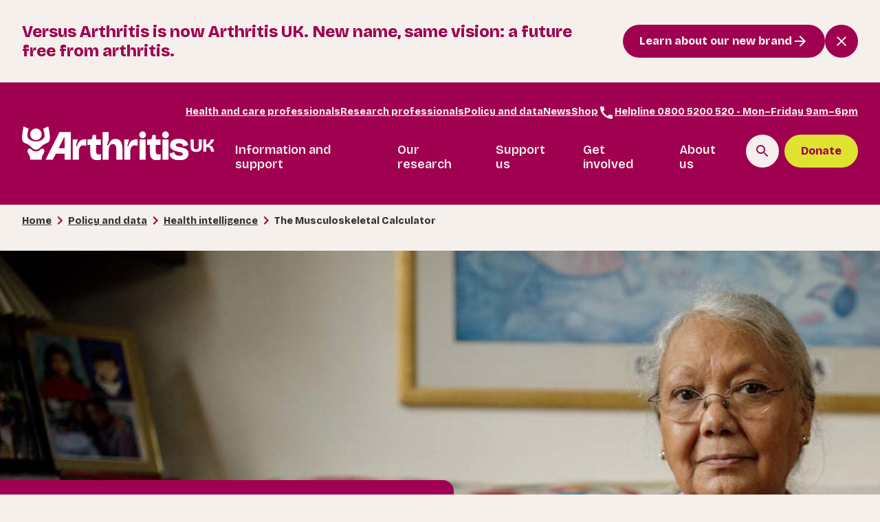

--- FILE ---
content_type: text/html; charset=utf-8
request_url: https://www.arthritis-uk.org/policy-and-data/health-intelligence/the-musculoskeletal-calculator/
body_size: 80572
content:


<!DOCTYPE html>
<html lang="en-gb">

<head>

  <meta http-equiv="X-UA-Compatible" content="ie=edge">
  <meta charset="UTF-8">
  <meta name="viewport" content="width=device-width, initial-scale=1.0" />

  <title>The Musculoskeletal Calculator: An MSK prevalence data tool | Arthritis UK</title>
  <meta name="description" content="In partnership with Imperial College London, Arthritis UK developed the Musculoskeletal Calculator, a tool for modelling MSK prevalence." />

    <meta name="robots" content="index,follow" />

  <link rel="canonical" href="https://www.arthritis-uk.org/policy-and-data/health-intelligence/the-musculoskeletal-calculator/">
  <meta property="og:site_name" content="Arthritis UK">
  <meta property="og:locale" content="en_GB">
  <meta property="og:type" content="website">
  <meta property="og:title" content="The Musculoskeletal Calculator" />
  <meta property="og:description" content="In partnership with Imperial College London, Arthritis UK developed the Musculoskeletal Calculator, a tool for modelling MSK prevalence." />
  <meta property="og:image" content="https://app-va-web-uksouth-prd-202505.azurewebsites.net/media/xzapnoxa/arthritis-uk-social.jpg" />
  <meta property="og:url" content="https://www.arthritis-uk.org/policy-and-data/health-intelligence/the-musculoskeletal-calculator/" />
  <meta name="twitter:card" content="summary_large_image">
  <meta name="twitter:title" content="The Musculoskeletal Calculator">
  <meta name="twitter:description" content="In partnership with Imperial College London, Arthritis UK developed the Musculoskeletal Calculator, a tool for modelling MSK prevalence.">
  <meta name="twitter:image:src" content="https://app-va-web-uksouth-prd-202505.azurewebsites.net/media/xzapnoxa/arthritis-uk-social.jpg" />
  <meta name="twitter:image" content="https://app-va-web-uksouth-prd-202505.azurewebsites.net/media/xzapnoxa/arthritis-uk-social.jpg" />
  <meta name="twitter:image:alt" content="Arthritis UK">
  <meta name="twitter:site" content="@VersusArthritis">
  <meta name="facebook-domain-verification" content="aediujxrym4wafjezvu1ugk2nh0n0l" />
  <meta name="p:domain_verify" content="9f6559a2550a674c31be56e1cdf002a9" />

  <link rel="apple-touch-icon" sizes="180x180" href="/vsarAssets/img/favicon/apple-touch-icon.png" />
  <link rel="icon" type="image/png" sizes="96x96" href="/vsarAssets/img/favicon/favicon-96x96.png" />
  <link rel="icon" type="image/svg+xml" href="/vsarAssets/img/favicon/favicon.svg" />
  <link rel="shortcut icon" href="/vsarAssets/img/favicon/favicon.ico" />
  <link rel="manifest" href="/vsarAssets/img/favicon/site.webmanifest" />

  <link rel="preconnect" href="https://fonts.googleapis.com">
  <link rel="preconnect" crossorigin href="https://fonts.gstatic.com">
  <link rel="stylesheet" href="https://fonts.googleapis.com/css2?family=Bricolage&#x2B;Grotesque:opsz,wght@12..96,200..800&amp;display=swap">

  <link rel="stylesheet" type="text/css" media="screen" href="/vsarAssets/css/vsar.css?v=a1_nCRVb0-St5cd6bWBt4LRIMzCXhXRGihNwNqwbAqQ" />
  <link rel="stylesheet" type="text/css" media="print" href="/vsarAssets/css/print.css?v=4Vr6F2_k37mlQWN_cYu5VtZWh7yH2C5IDr8O2U1jN5Q" />

  



  <!-- Google Tag Manager -->
  
  <script>
    (function (w, d, s, l, i) {
      w[l] = w[l] || []; w[l].push({
        'gtm.start': new Date().getTime(), event: 'gtm.js'
      });
      var f = d.getElementsByTagName(s)[0],
        j = d.createElement(s), dl = l != 'dataLayer' ? '&l=' + l : ''; j.async = true; j.src = 'https://www.googletagmanager.com/gtm.js?id=' + i + dl; f.parentNode.insertBefore(j, f);
    })(window, document, 'script', 'dataLayer', 'GTM-5ZJWRVC');
  </script>
  <!-- End Google Tag Manager -->

  <script type="text/javascript" src="/vsarAssets/js/vendor/jquery-2.1.1.min.js"></script>
  <script type="text/javascript" src="/vsarAssets/js/vendor/jquery.validate.min.js"></script>
  <script type="text/javascript" src="/vsarAssets/js/vendor//jquery.validate.unobtrusive.min.js"></script>
  
</head>

<body class="ava-chat">
  <!-- Google Tag Manager(noscript) -->
  <noscript>
    <iframe src="https://www.googletagmanager.com/ns.html?id=GTM-5ZJWRVC" height="0" width="0"
      style="display:none;visibility:hidden"></iframe>
  </noscript>
  <!-- End Google Tag Manager(noscript) -->
    
<a class="skip-to-content-link" href="#main">
    Skip to main content
</a>
<header class="site-header" role="banner" id="site-header">
        
<div class="notification-banner" id="notification-banner">
    <div class="notification-banner__content-container">
        <div class="rich-text">
            <h5>Versus Arthritis is now Arthritis UK. New name, same vision: a future free from arthritis.&nbsp;</h5>
        </div>
        <div class="notification-banner__controls">
                <a href="https://www.arthritis-uk.org/news/2025/october/a-new-era-as-versus-arthritis-becomes-arthritis-uk/" title="Arthritis.Core.Web.Models.ModelsBuilder.BlogPage"
                   class="btn bg-raspberry text-off-white btn--medium btn--solid icon-bg--arrow-forward-right--off-white">
                    Learn about our new brand
                </a>
            <button aria-label="Close notification banner" type="button" 
                    class="bg-raspberry btn__icon icon-bg--close-off-white" 
                    id="dismiss-notification-banner"></button>
        </div>
    </div>
</div>

<script>
document.addEventListener('DOMContentLoaded', function() {
    const dismissButton = document.getElementById('dismiss-notification-banner');
    const banner = document.getElementById('notification-banner');
    
    if (dismissButton && banner) {
        dismissButton.addEventListener('click', function() {
            const expires = new Date();
            expires.setTime(expires.getTime() + (3 * 24 * 60 * 60 * 1000));
            document.cookie = "notificationBannerDismissed=true; expires=" + expires.toUTCString() + "; path=/";
            
            banner.style.display = 'none';
            document.querySelector('main').style.marginTop = `${document.querySelector('.site-header').clientHeight}px`;
        });
    }
});
</script>
    <div class="site-header__content-wrapper">
            <nav class="top-nav">
                <ul class="top-nav__list">
                                <li class="top-nav__item">
                                    <a class="top-nav__item-link" href="https://www.arthritis-uk.org/health-and-care-professionals/" title="Health and care professionals"
                                       aria-label="Health and care professionals">Health and care professionals</a>
                                </li>
                                <li class="top-nav__item">
                                    <a class="top-nav__item-link" href="https://www.arthritis-uk.org/research-professionals/" title="Research professionals"
                                       aria-label="Research professionals">Research professionals</a>
                                </li>
                                <li class="top-nav__item">
                                    <a class="top-nav__item-link" href="https://www.arthritis-uk.org/policy-and-data/" title="Policy and data"
                                       aria-label="Policy and data">Policy and data</a>
                                </li>
                                <li class="top-nav__item">
                                    <a class="top-nav__item-link" href="https://www.arthritis-uk.org/news/" title="News"
                                       aria-label="News">News</a>
                                </li>
                                <li class="top-nav__item">
                                    <a class="top-nav__item-link" href="https://shop.arthritis-uk.org" title="Shop"
                                       aria-label="Shop">Shop</a>
                                </li>
                                <li class="top-nav__item">
                                    <a class="top-nav__item-link top-nav__item-link--tel" href="tel:0800 5200 520"
                                       title="Helpline 0800 5200 520 - Mon&#x2013;Friday 9am&#x2013;6pm" aria-label="Helpline 0800 5200 520 - Mon&#x2013;Friday 9am&#x2013;6pm">
                                        <span class="icon-bg--call"></span>Helpline 0800 5200 520 - Mon&#x2013;Friday 9am&#x2013;6pm
                                    </a>
                                </li>
                </ul>
            </nav>

        <div class="site-header__content">

            <a class="site-header__logo" href="/" title="Arthritis UK">
                <img src="/vsarAssets/img/Arthritis-UK--logo.svg" alt="Arthtritis UK Logo" />
            </a>
            <div class="site-header__navigation-container">
                
<div class="site-navigation__nav-container">
    <div class="site-navigation__back-btn-container">
        <button>
            <span class="icon-bg--chevron-left"></span>
            Back
        </button>
    </div>
    <nav class="site-navigation__nav active" data-nav-level="1">
        <ul class="site-navigation__list">
            

            <li class="site-navigation__item site-navigation__item-parent">
                <a class="site-navigation__item-link" href="https://www.arthritis-uk.org/information-and-support/" title="Information and support" aria-label="Information and support" aria-haspopup=true aria-expanded=false>
                    Information and support
                </a>
                <button class="icon-bg--chevron-right no-padding" aria-label="View sub-pages"></button>

                <nav class="site-navigation__nav" data-nav-level="2">
                    <ul class="site-navigation__list">


        <li class="site-navigation__item site-navigation__item-parent">
            <a class="site-navigation__item-link" href="https://www.arthritis-uk.org/information-and-support/understanding-arthritis/" title="Understanding arthritis"
               aria-label="Understanding arthritis">
                Understanding arthritis
            </a>

                <button class="icon-bg--chevron-right no-padding" aria-label="View sub-pages"></button>


<nav class="site-navigation__nav" data-nav-level="3">
    <ul class="site-navigation__list">
                <li class="site-navigation__item site-navigation__item-parent">
                    <a class="site-navigation__item-link" href="https://www.arthritis-uk.org/information-and-support/understanding-arthritis/what-is-arthritis/" title="What is arthritis?"
                       aria-label="What is arthritis?">
                        What is arthritis?
                    </a>
                </li>
                <li class="site-navigation__item site-navigation__item-parent">
                    <a class="site-navigation__item-link" href="https://www.arthritis-uk.org/information-and-support/understanding-arthritis/conditions/" title="Conditions"
                       aria-label="Conditions">
                        Conditions
                    </a>
                </li>
                <li class="site-navigation__item site-navigation__item-parent">
                    <a class="site-navigation__item-link" href="https://www.arthritis-uk.org/information-and-support/understanding-arthritis/arthritis-treatments/" title="Arthritis treatments"
                       aria-label="Arthritis treatments">
                        Arthritis treatments
                    </a>
                </li>
                <li class="site-navigation__item site-navigation__item-parent">
                    <a class="site-navigation__item-link" href="https://www.arthritis-uk.org/information-and-support/understanding-arthritis/managing-arthritis-symptoms/" title="Managing arthritis symptoms"
                       aria-label="Managing arthritis symptoms">
                        Managing arthritis symptoms
                    </a>
                </li>
                <li class="site-navigation__item site-navigation__item-parent">
                    <a class="site-navigation__item-link" href="https://www.arthritis-uk.org/information-and-support/understanding-arthritis/getting-medical-help-and-support/" title="Getting medical help and support"
                       aria-label="Getting medical help and support">
                        Getting medical help and support
                    </a>
                </li>
                <li class="site-navigation__item site-navigation__item-parent">
                    <a class="site-navigation__item-link" href="https://www.arthritis-uk.org/information-and-support/understanding-arthritis/young-people-and-families/" title="Young people and families"
                       aria-label="Young people and families">
                        Young people and families
                    </a>
                </li>
                <li class="site-navigation__item site-navigation__item-parent">
                    <a class="site-navigation__item-link" href="https://www.arthritis-uk.org/information-and-support/understanding-arthritis/guide-to-diagnosis/" title="Guide to diagnosis"
                       aria-label="Guide to diagnosis">
                        Guide to diagnosis
                    </a>
                </li>
                <li class="site-navigation__item site-navigation__item-parent">
                    <a class="site-navigation__item-link" href="https://www.arthritis-uk.org/information-and-support/understanding-arthritis/information-for-carers/" title="Information for carers"
                       aria-label="Information for carers">
                        Information for carers
                    </a>
                </li>
    </ul>
</nav>        </li>


        <li class="site-navigation__item site-navigation__item-parent">
            <a class="site-navigation__item-link" href="https://www.arthritis-uk.org/information-and-support/living-with-arthritis/" title="Living with arthritis"
               aria-label="Living with arthritis">
                Living with arthritis
            </a>

                <button class="icon-bg--chevron-right no-padding" aria-label="View sub-pages"></button>


<nav class="site-navigation__nav" data-nav-level="3">
    <ul class="site-navigation__list">
                <li class="site-navigation__item site-navigation__item-parent">
                    <a class="site-navigation__item-link" href="https://www.arthritis-uk.org/information-and-support/living-with-arthritis/work-benefits-and-finances/" title="Work, benefits and finances"
                       aria-label="Work, benefits and finances">
                        Work, benefits and finances
                    </a>
                </li>
                <li class="site-navigation__item site-navigation__item-parent">
                    <a class="site-navigation__item-link" href="https://www.arthritis-uk.org/information-and-support/living-with-arthritis/health-and-wellbeing/" title="Health and wellbeing"
                       aria-label="Health and wellbeing">
                        Health and wellbeing
                    </a>
                </li>
                <li class="site-navigation__item site-navigation__item-parent">
                    <a class="site-navigation__item-link" href="https://www.arthritis-uk.org/information-and-support/living-with-arthritis/emotions-and-relationships/" title="Emotions and relationships"
                       aria-label="Emotions and relationships">
                        Emotions and relationships
                    </a>
                </li>
                <li class="site-navigation__item site-navigation__item-parent">
                    <a class="site-navigation__item-link" href="https://www.arthritis-uk.org/information-and-support/living-with-arthritis/home-and-garden/" title="Home and garden"
                       aria-label="Home and garden">
                        Home and garden
                    </a>
                </li>
    </ul>
</nav>        </li>


        <li class="site-navigation__item site-navigation__item-parent">
            <a class="site-navigation__item-link" href="https://www.arthritis-uk.org/information-and-support/support-and-resources/" title="Support and resources"
               aria-label="Support and resources">
                Support and resources
            </a>

                <button class="icon-bg--chevron-right no-padding" aria-label="View sub-pages"></button>


<nav class="site-navigation__nav" data-nav-level="3">
    <ul class="site-navigation__list">
                <li class="site-navigation__item site-navigation__item-parent">
                    <a class="site-navigation__item-link" href="https://www.arthritis-uk.org/information-and-support/support-and-resources/arthritis-uk-helpline/" title="Arthritis UK helpline"
                       aria-label="Arthritis UK helpline">
                        Arthritis UK helpline
                    </a>
                </li>
                <li class="site-navigation__item site-navigation__item-parent">
                    <a class="site-navigation__item-link" href="https://www.arthritis-uk.org/information-and-support/support-and-resources/online-community/" title="Online community"
                       aria-label="Online community">
                        Online community
                    </a>
                </li>
                <li class="site-navigation__item site-navigation__item-parent">
                    <a class="site-navigation__item-link" href="https://www.arthritis-uk.org/information-and-support/support-and-resources/ask-ava-our-virtual-assistant/" title="Ask AVA our virtual assistant"
                       aria-label="Ask AVA our virtual assistant">
                        Ask AVA our virtual assistant
                    </a>
                </li>
                <li class="site-navigation__item site-navigation__item-parent">
                    <a class="site-navigation__item-link" href="https://www.arthritis-uk.org/information-and-support/support-and-resources/track-my-arthritis-symptoms-app/" title="Track my arthritis symptoms app"
                       aria-label="Track my arthritis symptoms app">
                        Track my arthritis symptoms app
                    </a>
                </li>
                <li class="site-navigation__item site-navigation__item-parent">
                    <a class="site-navigation__item-link" href="https://www.arthritis-uk.org/in-your-area/" title="Local services and support"
                       aria-label="Local services and support">
                        Local services and support
                    </a>
                </li>
                <li class="site-navigation__item site-navigation__item-parent">
                    <a class="site-navigation__item-link" href="https://www.arthritis-uk.org/information-and-support/support-and-resources/online-information-sessions/" title="Online information sessions"
                       aria-label="Online information sessions">
                        Online information sessions
                    </a>
                </li>
                <li class="site-navigation__item site-navigation__item-parent">
                    <a class="site-navigation__item-link" href="https://www.arthritis-uk.org/support-us/ways-to-give/inspire-magazine/" title="Inspire magazine"
                       aria-label="Inspire magazine">
                        Inspire magazine
                    </a>
                </li>
                <li class="site-navigation__item site-navigation__item-parent">
                    <a class="site-navigation__item-link" href="https://www.arthritis-uk.org/information-and-support/support-and-resources/arthritis-uk-resource-library/" title="Arthritis UK resource library"
                       aria-label="Arthritis UK resource library">
                        Arthritis UK resource library
                    </a>
                </li>
    </ul>
</nav>        </li>


        <li class="site-navigation__item site-navigation__item-parent">
            <a class="site-navigation__item-link" href="https://www.arthritis-uk.org/information-and-support/arthritis-stories/" title="Arthritis stories"
               aria-label="Arthritis stories">
                Arthritis stories
            </a>

                <button class="icon-bg--chevron-right no-padding" aria-label="View sub-pages"></button>


<nav class="site-navigation__nav" data-nav-level="3">
    <ul class="site-navigation__list">
                <li class="site-navigation__item site-navigation__item-parent">
                    <a class="site-navigation__item-link" href="https://www.arthritis-uk.org/information-and-support/arthritis-stories/" title="Stories and blogs"
                       aria-label="Stories and blogs">
                        Stories and blogs
                    </a>
                </li>
                <li class="site-navigation__item site-navigation__item-parent">
                    <a class="site-navigation__item-link" href="https://www.arthritis-uk.org/information-and-support/arthritis-stories/share-your-story/" title="Share your story"
                       aria-label="Share your story">
                        Share your story
                    </a>
                </li>
    </ul>
</nav>        </li>
                    </ul>


        <div class="site-navigation__quick-links">
            <h5 class="site-navigation__quick-links--header">Quick links</h5>
            

<ul>
            <li>
                <a class="btn side-nav__item-link btn--solid btn--large text-raspberry" href="https://www.arthritis-uk.org/information-and-support/understanding-arthritis/conditions/osteoarthritis/" title="Osteoarthritis" aria-label="Osteoarthritis">
                    Osteoarthritis
                    <span class="btn__icon bg-raspberry icon-bg--arrow-forward-right--off-white"></span>
                </a>
            </li>
            <li>
                <a class="btn side-nav__item-link btn--solid btn--large text-raspberry" href="https://www.arthritis-uk.org/information-and-support/understanding-arthritis/conditions/rheumatoid-arthritis/" title="Rheumatoid arthritis" aria-label="Rheumatoid arthritis">
                    Rheumatoid arthritis
                    <span class="btn__icon bg-raspberry icon-bg--arrow-forward-right--off-white"></span>
                </a>
            </li>
            <li>
                <a class="btn side-nav__item-link btn--solid btn--large text-raspberry" href="https://www.arthritis-uk.org/information-and-support/understanding-arthritis/conditions/back-pain/" title="Back pain" aria-label="Back pain">
                    Back pain
                    <span class="btn__icon bg-raspberry icon-bg--arrow-forward-right--off-white"></span>
                </a>
            </li>
            <li>
                <a class="btn side-nav__item-link btn--solid btn--large text-raspberry" href="https://www.arthritis-uk.org/information-and-support/understanding-arthritis/conditions/psoriatic-arthritis/" title="Psoriatic arthritis" aria-label="Psoriatic arthritis">
                    Psoriatic arthritis
                    <span class="btn__icon bg-raspberry icon-bg--arrow-forward-right--off-white"></span>
                </a>
            </li>
</ul>
        </div>
                </nav>
            </li>
            <li class="site-navigation__item site-navigation__item-parent">
                <a class="site-navigation__item-link" href="https://www.arthritis-uk.org/our-research/" title="Our research" aria-label="Our research" aria-haspopup=true aria-expanded=false>
                    Our research
                </a>
                <button class="icon-bg--chevron-right no-padding" aria-label="View sub-pages"></button>

                <nav class="site-navigation__nav" data-nav-level="2">
                    <ul class="site-navigation__list">


        <li class="site-navigation__item site-navigation__item-parent">
            <a class="site-navigation__item-link" href="https://www.arthritis-uk.org/our-research/our-research-impact/" title="Our research impact"
               aria-label="Our research impact">
                Our research impact
            </a>

                <button class="icon-bg--chevron-right no-padding" aria-label="View sub-pages"></button>


<nav class="site-navigation__nav" data-nav-level="3">
    <ul class="site-navigation__list">
                <li class="site-navigation__item site-navigation__item-parent">
                    <a class="site-navigation__item-link" href="https://www.arthritis-uk.org/our-research/our-research-impact/research-achievements/" title="Research achievements"
                       aria-label="Research achievements">
                        Research achievements
                    </a>
                </li>
                <li class="site-navigation__item site-navigation__item-parent">
                    <a class="site-navigation__item-link" href="https://www.arthritis-uk.org/our-research/our-research-impact/our-research-centres/" title="Our research centres"
                       aria-label="Our research centres">
                        Our research centres
                    </a>
                </li>
    </ul>
</nav>        </li>


        <li class="site-navigation__item site-navigation__item-parent">
            <a class="site-navigation__item-link" href="https://www.arthritis-uk.org/our-research/research-we-fund/" title="Research we fund"
               aria-label="Research we fund">
                Research we fund
            </a>

                <button class="icon-bg--chevron-right no-padding" aria-label="View sub-pages"></button>


<nav class="site-navigation__nav" data-nav-level="3">
    <ul class="site-navigation__list">
                <li class="site-navigation__item site-navigation__item-parent">
                    <a class="site-navigation__item-link" href="https://www.arthritis-uk.org/our-research/research-we-fund/live-research-projects/" title="Live research projects"
                       aria-label="Live research projects">
                        Live research projects
                    </a>
                </li>
    </ul>
</nav>        </li>


        <li class="site-navigation__item site-navigation__item-parent">
            <a class="site-navigation__item-link" href="https://www.arthritis-uk.org/our-research/latest-research-news/" title="Latest research news"
               aria-label="Latest research news">
                Latest research news
            </a>

                <button class="icon-bg--chevron-right no-padding" aria-label="View sub-pages"></button>


<nav class="site-navigation__nav" data-nav-level="3">
    <ul class="site-navigation__list">
                <li class="site-navigation__item site-navigation__item-parent">
                    <a class="site-navigation__item-link" href="https://www.arthritis-uk.org/our-research/latest-research-news/" title="Latest research news"
                       aria-label="Latest research news">
                        Latest research news
                    </a>
                </li>
    </ul>
</nav>        </li>


        <li class="site-navigation__item site-navigation__item-parent">
            <a class="site-navigation__item-link" href="https://www.arthritis-uk.org/our-research/take-part-in-arthritis-research/" title="Take part in arthritis research"
               aria-label="Take part in arthritis research">
                Take part in arthritis research
            </a>

                <button class="icon-bg--chevron-right no-padding" aria-label="View sub-pages"></button>


<nav class="site-navigation__nav" data-nav-level="3">
    <ul class="site-navigation__list">
                <li class="site-navigation__item site-navigation__item-parent">
                    <a class="site-navigation__item-link" href="https://www.arthritis-uk.org/our-research/take-part-in-arthritis-research/help-shape-our-research/" title="Help shape our research"
                       aria-label="Help shape our research">
                        Help shape our research
                    </a>
                </li>
    </ul>
</nav>        </li>
                    </ul>


        <div class="site-navigation__quick-links">
            <h5 class="site-navigation__quick-links--header">Quick links</h5>
            

<ul>
            <li>
                <a class="btn side-nav__item-link btn--solid btn--large text-raspberry" href="https://www.arthritis-uk.org/news/2025/september/new-discovery-studies-to-help-diagnose-and-treat-arthritis-effectively/" title="New discoveries" aria-label="New discoveries">
                    New discoveries
                    <span class="btn__icon bg-raspberry icon-bg--arrow-forward-right--off-white"></span>
                </a>
            </li>
            <li>
                <a class="btn side-nav__item-link btn--solid btn--large text-raspberry" href="https://www.arthritis-uk.org/news/2025/march/the-positive-impact-of-exercise-on-your-arthritis-what-our-research-tells-us/" title="Research into exercise" aria-label="Research into exercise">
                    Research into exercise
                    <span class="btn__icon bg-raspberry icon-bg--arrow-forward-right--off-white"></span>
                </a>
            </li>
            <li>
                <a class="btn side-nav__item-link btn--solid btn--large text-raspberry" href="https://www.arthritis-uk.org/news/2025/january/the-positive-impact-of-a-healthy-diet-on-your-arthritis-what-our-research-tells-us/" title="Research into diet" aria-label="Research into diet">
                    Research into diet
                    <span class="btn__icon bg-raspberry icon-bg--arrow-forward-right--off-white"></span>
                </a>
            </li>
            <li>
                <a class="btn side-nav__item-link btn--solid btn--large text-raspberry" href="https://www.arthritis-uk.org/news/2024/november/can-you-imagine-a-future-free-from-chronic-pain-we-can/" title="Research into pain" aria-label="Research into pain">
                    Research into pain
                    <span class="btn__icon bg-raspberry icon-bg--arrow-forward-right--off-white"></span>
                </a>
            </li>
</ul>
        </div>
                </nav>
            </li>
            <li class="site-navigation__item site-navigation__item-parent">
                <a class="site-navigation__item-link" href="https://www.arthritis-uk.org/support-us/" title="Support us" aria-label="Support us" aria-haspopup=true aria-expanded=false>
                    Support us
                </a>
                <button class="icon-bg--chevron-right no-padding" aria-label="View sub-pages"></button>

                <nav class="site-navigation__nav" data-nav-level="2">
                    <ul class="site-navigation__list">


        <li class="site-navigation__item site-navigation__item-parent">
            <a class="site-navigation__item-link" href="https://www.arthritis-uk.org/support-us/ways-to-give/" title="Ways to give"
               aria-label="Ways to give">
                Ways to give
            </a>

                <button class="icon-bg--chevron-right no-padding" aria-label="View sub-pages"></button>


<nav class="site-navigation__nav" data-nav-level="3">
    <ul class="site-navigation__list">
                <li class="site-navigation__item site-navigation__item-parent">
                    <a class="site-navigation__item-link" href="https://www.arthritis-uk.org/support-us/ways-to-give/leave-a-gift-in-your-will/" title="Leave a gift in your Will"
                       aria-label="Leave a gift in your Will">
                        Leave a gift in your Will
                    </a>
                </li>
                <li class="site-navigation__item site-navigation__item-parent">
                    <a class="site-navigation__item-link" href="https://www.arthritis-uk.org/support-us/ways-to-give/inspire-magazine/" title="Become an Inspire member"
                       aria-label="Become an Inspire member">
                        Become an Inspire member
                    </a>
                </li>
                <li class="site-navigation__item site-navigation__item-parent">
                    <a class="site-navigation__item-link" href="https://www.arthritis-uk.org/support-us/ways-to-give/giving-in-memory/" title="Giving in memory"
                       aria-label="Giving in memory">
                        Giving in memory
                    </a>
                </li>
                <li class="site-navigation__item site-navigation__item-parent">
                    <a class="site-navigation__item-link" href="https://www.arthritis-uk.org/support-us/ways-to-give/weekly-lottery/" title="Play our weekly lottery"
                       aria-label="Play our weekly lottery">
                        Play our weekly lottery
                    </a>
                </li>
                <li class="site-navigation__item site-navigation__item-parent">
                    <a class="site-navigation__item-link" href="https://www.arthritis-uk.org/support-us/ways-to-give/payroll-giving/" title="Payroll giving"
                       aria-label="Payroll giving">
                        Payroll giving
                    </a>
                </li>
                <li class="site-navigation__item site-navigation__item-parent">
                    <a class="site-navigation__item-link" href="https://www.arthritis-uk.org/support-us/ways-to-give/giving-a-major-gift/" title="Give a major gift"
                       aria-label="Give a major gift">
                        Give a major gift
                    </a>
                </li>
                <li class="site-navigation__item site-navigation__item-parent">
                    <a class="site-navigation__item-link" href="https://shop.arthritis-uk.org" title="Shop"
                       aria-label="Shop">
                        Shop
                    </a>
                </li>
                <li class="site-navigation__item site-navigation__item-parent">
                    <a class="site-navigation__item-link" href="https://www.arthritis-uk.org/support-us/ways-to-give/arthritis-uk-winter-appeal/" title="Winter Appeal"
                       aria-label="Winter Appeal">
                        Winter Appeal
                    </a>
                </li>
    </ul>
</nav>        </li>


        <li class="site-navigation__item site-navigation__item-parent">
            <a class="site-navigation__item-link" href="https://www.arthritis-uk.org/support-us/challenge-events/" title="Challenge events"
               aria-label="Challenge events">
                Challenge events
            </a>

                <button class="icon-bg--chevron-right no-padding" aria-label="View sub-pages"></button>


<nav class="site-navigation__nav" data-nav-level="3">
    <ul class="site-navigation__list">
                <li class="site-navigation__item site-navigation__item-parent">
                    <a class="site-navigation__item-link" href="https://www.arthritis-uk.org/support-us/challenge-events/runs/" title="Runs"
                       aria-label="Runs">
                        Runs
                    </a>
                </li>
                <li class="site-navigation__item site-navigation__item-parent">
                    <a class="site-navigation__item-link" href="https://www.arthritis-uk.org/support-us/challenge-events/walks-and-treks/" title="Walks and treks"
                       aria-label="Walks and treks">
                        Walks and treks
                    </a>
                </li>
                <li class="site-navigation__item site-navigation__item-parent">
                    <a class="site-navigation__item-link" href="https://www.arthritis-uk.org/support-us/challenge-events/skydives/" title="Skydives"
                       aria-label="Skydives">
                        Skydives
                    </a>
                </li>
    </ul>
</nav>        </li>


        <li class="site-navigation__item site-navigation__item-parent">
            <a class="site-navigation__item-link" href="https://www.arthritis-uk.org/support-us/fundraise-your-way/" title="Fundraise your way"
               aria-label="Fundraise your way">
                Fundraise your way
            </a>

                <button class="icon-bg--chevron-right no-padding" aria-label="View sub-pages"></button>


<nav class="site-navigation__nav" data-nav-level="3">
    <ul class="site-navigation__list">
                <li class="site-navigation__item site-navigation__item-parent">
                    <a class="site-navigation__item-link" href="https://www.arthritis-uk.org/support-us/fundraise-your-way/organise-your-own-event/" title="Organise your own event"
                       aria-label="Organise your own event">
                        Organise your own event
                    </a>
                </li>
                <li class="site-navigation__item site-navigation__item-parent">
                    <a class="site-navigation__item-link" href="https://www.arthritis-uk.org/support-us/fundraise-your-way/how-to-pay-in-your-fundraising/" title="How to pay in your fundraising"
                       aria-label="How to pay in your fundraising">
                        How to pay in your fundraising
                    </a>
                </li>
                <li class="site-navigation__item site-navigation__item-parent">
                    <a class="site-navigation__item-link" href="https://www.arthritis-uk.org/support-us/fundraise-your-way/keep-your-fundraising-legal-and-safe/" title="Legal and safe fundraising"
                       aria-label="Legal and safe fundraising">
                        Legal and safe fundraising
                    </a>
                </li>
    </ul>
</nav>        </li>


        <li class="site-navigation__item site-navigation__item-parent">
            <a class="site-navigation__item-link" href="https://www.arthritis-uk.org/support-us/corporate-partnerships/" title="Corporate partnerships"
               aria-label="Corporate partnerships">
                Corporate partnerships
            </a>

                <button class="icon-bg--chevron-right no-padding" aria-label="View sub-pages"></button>


<nav class="site-navigation__nav" data-nav-level="3">
    <ul class="site-navigation__list">
                <li class="site-navigation__item site-navigation__item-parent">
                    <a class="site-navigation__item-link" href="https://www.arthritis-uk.org/support-us/corporate-partnerships/partner-with-us/" title="Partner with us"
                       aria-label="Partner with us">
                        Partner with us
                    </a>
                </li>
                <li class="site-navigation__item site-navigation__item-parent">
                    <a class="site-navigation__item-link" href="https://www.arthritis-uk.org/support-us/corporate-partnerships/our-partners/" title="Our partners"
                       aria-label="Our partners">
                        Our partners
                    </a>
                </li>
    </ul>
</nav>        </li>
                    </ul>


        <div class="site-navigation__quick-links">
            <h5 class="site-navigation__quick-links--header">Quick links</h5>
            

<ul>
            <li>
                <a class="btn side-nav__item-link btn--solid btn--large text-raspberry" href="https://www.arthritis-uk.org/support-us/ways-to-give/arthritis-uk-winter-appeal/" title="Arthritis UK Winter Appeal" aria-label="Arthritis UK Winter Appeal">
                    Arthritis UK Winter Appeal
                    <span class="btn__icon bg-raspberry icon-bg--arrow-forward-right--off-white"></span>
                </a>
            </li>
            <li>
                <a class="btn side-nav__item-link btn--solid btn--large text-raspberry" href="https://www.arthritis-uk.org/support-us/challenge-events/runs/great-north-run-2026/" title="Great North Run 2026" aria-label="Great North Run 2026">
                    Great North Run 2026
                    <span class="btn__icon bg-raspberry icon-bg--arrow-forward-right--off-white"></span>
                </a>
            </li>
            <li>
                <a class="btn side-nav__item-link btn--solid btn--large text-raspberry" href="https://lottery.arthritis-uk.org" title="Play our lottery" aria-label="Play our lottery">
                    Play our lottery
                    <span class="btn__icon bg-raspberry icon-bg--arrow-forward-right--off-white"></span>
                </a>
            </li>
            <li>
                <a class="btn side-nav__item-link btn--solid btn--large text-raspberry" href="https://action.versusarthritis.org/page/151382/data/1?ea.tracking.id=web_guidetofundraising" title="Order a fundraising pack" aria-label="Order a fundraising pack">
                    Order a fundraising pack
                    <span class="btn__icon bg-raspberry icon-bg--arrow-forward-right--off-white"></span>
                </a>
            </li>
</ul>
        </div>
                </nav>
            </li>
            <li class="site-navigation__item site-navigation__item-parent">
                <a class="site-navigation__item-link" href="https://www.arthritis-uk.org/get-involved/" title="Get involved" aria-label="Get involved" aria-haspopup=true aria-expanded=false>
                    Get involved
                </a>
                <button class="icon-bg--chevron-right no-padding" aria-label="View sub-pages"></button>

                <nav class="site-navigation__nav" data-nav-level="2">
                    <ul class="site-navigation__list">


        <li class="site-navigation__item site-navigation__item-parent">
            <a class="site-navigation__item-link" href="https://www.arthritis-uk.org/get-involved/campaigning/" title="Campaigning"
               aria-label="Campaigning">
                Campaigning
            </a>

                <button class="icon-bg--chevron-right no-padding" aria-label="View sub-pages"></button>


<nav class="site-navigation__nav" data-nav-level="3">
    <ul class="site-navigation__list">
                <li class="site-navigation__item site-navigation__item-parent">
                    <a class="site-navigation__item-link" href="https://www.arthritis-uk.org/get-involved/campaigning/our-campaigns/" title="Our campaigns"
                       aria-label="Our campaigns">
                        Our campaigns
                    </a>
                </li>
                <li class="site-navigation__item site-navigation__item-parent">
                    <a class="site-navigation__item-link" href="https://www.arthritis-uk.org/get-involved/campaigning/arthritis-champions/" title="Arthritis champions"
                       aria-label="Arthritis champions">
                        Arthritis champions
                    </a>
                </li>
                <li class="site-navigation__item site-navigation__item-parent">
                    <a class="site-navigation__item-link" href="https://www.arthritis-uk.org/get-involved/campaigning/campaigning-across-the-nations/" title="Campaigning across the nations"
                       aria-label="Campaigning across the nations">
                        Campaigning across the nations
                    </a>
                </li>
                <li class="site-navigation__item site-navigation__item-parent">
                    <a class="site-navigation__item-link" href="https://www.arthritis-uk.org/get-involved/campaigning/how-to-campaign/" title="How to campaign"
                       aria-label="How to campaign">
                        How to campaign
                    </a>
                </li>
                <li class="site-navigation__item site-navigation__item-parent">
                    <a class="site-navigation__item-link" href="https://www.arthritis-uk.org/get-involved/campaigning/help-us-campaign/" title="Help us campaign"
                       aria-label="Help us campaign">
                        Help us campaign
                    </a>
                </li>
    </ul>
</nav>        </li>


        <li class="site-navigation__item site-navigation__item-parent">
            <a class="site-navigation__item-link" href="https://www.arthritis-uk.org/get-involved/volunteering/" title="Volunteering"
               aria-label="Volunteering">
                Volunteering
            </a>

                <button class="icon-bg--chevron-right no-padding" aria-label="View sub-pages"></button>


<nav class="site-navigation__nav" data-nav-level="3">
    <ul class="site-navigation__list">
                <li class="site-navigation__item site-navigation__item-parent">
                    <a class="site-navigation__item-link" href="https://www.arthritis-uk.org/get-involved/volunteering/our-current-volunteering-opportunities/" title="Our current volunteering opportunities"
                       aria-label="Our current volunteering opportunities">
                        Our current volunteering opportunities
                    </a>
                </li>
                <li class="site-navigation__item site-navigation__item-parent">
                    <a class="site-navigation__item-link" href="https://www.arthritis-uk.org/get-involved/volunteering/volunteer-stories/" title="Volunteer stories"
                       aria-label="Volunteer stories">
                        Volunteer stories
                    </a>
                </li>
    </ul>
</nav>        </li>


        <li class="site-navigation__item site-navigation__item-parent">
            <a class="site-navigation__item-link" href="https://www.arthritis-uk.org/get-involved/involvement/" title="Involvement"
               aria-label="Involvement">
                Involvement
            </a>

                <button class="icon-bg--chevron-right no-padding" aria-label="View sub-pages"></button>


<nav class="site-navigation__nav" data-nav-level="3">
    <ul class="site-navigation__list">
                <li class="site-navigation__item site-navigation__item-parent">
                    <a class="site-navigation__item-link" href="https://www.arthritis-uk.org/get-involved/involvement/join-our-involvement-network/" title="Join our Involvement Network"
                       aria-label="Join our Involvement Network">
                        Join our Involvement Network
                    </a>
                </li>
                <li class="site-navigation__item site-navigation__item-parent">
                    <a class="site-navigation__item-link" href="https://www.arthritis-uk.org/get-involved/involvement/join-our-community-involvement-network/" title="Join our Community Involvement Network"
                       aria-label="Join our Community Involvement Network">
                        Join our Community Involvement Network
                    </a>
                </li>
    </ul>
</nav>        </li>


        <li class="site-navigation__item site-navigation__item-parent">
            <a class="site-navigation__item-link" href="https://www.arthritis-uk.org/get-involved/world-arthritis-day/" title="World Arthritis Day"
               aria-label="World Arthritis Day">
                World Arthritis Day
            </a>

                <button class="icon-bg--chevron-right no-padding" aria-label="View sub-pages"></button>


<nav class="site-navigation__nav" data-nav-level="3">
    <ul class="site-navigation__list">
                <li class="site-navigation__item site-navigation__item-parent">
                    <a class="site-navigation__item-link" href="https://www.arthritis-uk.org/get-involved/the-arthur-tut/" title="The Arthur Tut"
                       aria-label="The Arthur Tut">
                        The Arthur Tut
                    </a>
                </li>
    </ul>
</nav>        </li>
                    </ul>


        <div class="site-navigation__quick-links">
            <h5 class="site-navigation__quick-links--header">Quick links</h5>
            

<ul>
            <li>
                <a class="btn side-nav__item-link btn--solid btn--large text-raspberry" href="https://www.arthritis-uk.org/get-involved/campaigning/our-campaigns/our-5-priorities-for-government/" title="Our 5 priorities for Government" aria-label="Our 5 priorities for Government">
                    Our 5 priorities for Government
                    <span class="btn__icon bg-raspberry icon-bg--arrow-forward-right--off-white"></span>
                </a>
            </li>
            <li>
                <a class="btn side-nav__item-link btn--solid btn--large text-raspberry" href="https://www.arthritis-uk.org/get-involved/campaigning/our-campaigns/cut-to-the-bone/" title="Cut to the Bone" aria-label="Cut to the Bone">
                    Cut to the Bone
                    <span class="btn__icon bg-raspberry icon-bg--arrow-forward-right--off-white"></span>
                </a>
            </li>
            <li>
                <a class="btn side-nav__item-link btn--solid btn--large text-raspberry" href="https://www.arthritis-uk.org/policy-and-data/health-intelligence/the-state-of-musculoskeletal-health/" title="The State of MSK report" aria-label="The State of MSK report">
                    The State of MSK report
                    <span class="btn__icon bg-raspberry icon-bg--arrow-forward-right--off-white"></span>
                </a>
            </li>
</ul>
        </div>
                </nav>
            </li>
            <li class="site-navigation__item site-navigation__item-parent">
                <a class="site-navigation__item-link" href="https://www.arthritis-uk.org/about-us/" title="About us" aria-label="About us" aria-haspopup=true aria-expanded=false>
                    About us
                </a>
                <button class="icon-bg--chevron-right no-padding" aria-label="View sub-pages"></button>

                <nav class="site-navigation__nav" data-nav-level="2">
                    <ul class="site-navigation__list">


        <li class="site-navigation__item site-navigation__item-parent">
            <a class="site-navigation__item-link" href="https://www.arthritis-uk.org/about-us/our-strategy/" title="Our strategy"
               aria-label="Our strategy" target="_blank">
                Our strategy
            </a>

                <button class="icon-bg--chevron-right no-padding" aria-label="View sub-pages"></button>


<nav class="site-navigation__nav" data-nav-level="3">
    <ul class="site-navigation__list">
                <li class="site-navigation__item site-navigation__item-parent">
                    <a class="site-navigation__item-link" href="https://www.arthritis-uk.org/about-us/our-strategy/" title="Our strategy"
                       aria-label="Our strategy" target="_blank">
                        Our strategy
                    </a>
                </li>
    </ul>
</nav>        </li>


        <li class="site-navigation__item site-navigation__item-parent">
            <a class="site-navigation__item-link" href="https://www.arthritis-uk.org/about-us/our-impact/" title="Our impact"
               aria-label="Our impact">
                Our impact
            </a>

                <button class="icon-bg--chevron-right no-padding" aria-label="View sub-pages"></button>


<nav class="site-navigation__nav" data-nav-level="3">
    <ul class="site-navigation__list">
                <li class="site-navigation__item site-navigation__item-parent">
                    <a class="site-navigation__item-link" href="/media/odbfckc4/arthritis-uk-impact-report-2024-2025.pdf" title="Our Impact Report"
                       aria-label="Our Impact Report">
                        Our Impact Report
                    </a>
                </li>
    </ul>
</nav>        </li>


        <li class="site-navigation__item site-navigation__item-parent">
            <a class="site-navigation__item-link" href="https://www.arthritis-uk.org/about-us/about-the-charity/" title="About the charity"
               aria-label="About the charity">
                About the charity
            </a>

                <button class="icon-bg--chevron-right no-padding" aria-label="View sub-pages"></button>


<nav class="site-navigation__nav" data-nav-level="3">
    <ul class="site-navigation__list">
                <li class="site-navigation__item site-navigation__item-parent">
                    <a class="site-navigation__item-link" href="https://www.arthritis-uk.org/about-us/about-the-charity/our-values/" title="Our values"
                       aria-label="Our values">
                        Our values
                    </a>
                </li>
                <li class="site-navigation__item site-navigation__item-parent">
                    <a class="site-navigation__item-link" href="https://www.arthritis-uk.org/about-us/about-the-charity/our-people/" title="Our people"
                       aria-label="Our people">
                        Our people
                    </a>
                </li>
                <li class="site-navigation__item site-navigation__item-parent">
                    <a class="site-navigation__item-link" href="https://www.arthritis-uk.org/about-us/about-the-charity/work-for-us/" title="Work for us"
                       aria-label="Work for us">
                        Work for us
                    </a>
                </li>
                <li class="site-navigation__item site-navigation__item-parent">
                    <a class="site-navigation__item-link" href="https://www.arthritis-uk.org/about-us/about-the-charity/equity-diversity-and-inclusion/" title="Equity, diversity and inclusion"
                       aria-label="Equity, diversity and inclusion">
                        Equity, diversity and inclusion
                    </a>
                </li>
                <li class="site-navigation__item site-navigation__item-parent">
                    <a class="site-navigation__item-link" href="https://www.arthritis-uk.org/about-us/about-the-charity/our-annual-reports/" title="Our annual reports"
                       aria-label="Our annual reports">
                        Our annual reports
                    </a>
                </li>
                <li class="site-navigation__item site-navigation__item-parent">
                    <a class="site-navigation__item-link" href="https://www.arthritis-uk.org/about-us/about-the-charity/our-history/" title="Our history"
                       aria-label="Our history">
                        Our history
                    </a>
                </li>
                <li class="site-navigation__item site-navigation__item-parent">
                    <a class="site-navigation__item-link" href="https://www.arthritis-uk.org/about-us/our-policies/" title="Our policies"
                       aria-label="Our policies">
                        Our policies
                    </a>
                </li>
    </ul>
</nav>        </li>


        <li class="site-navigation__item site-navigation__item-parent">
            <a class="site-navigation__item-link" href="https://www.arthritis-uk.org/about-us/contact-us/" title="Contact us"
               aria-label="Contact us">
                Contact us
            </a>

                <button class="icon-bg--chevron-right no-padding" aria-label="View sub-pages"></button>


<nav class="site-navigation__nav" data-nav-level="3">
    <ul class="site-navigation__list">
                <li class="site-navigation__item site-navigation__item-parent">
                    <a class="site-navigation__item-link" href="https://www.arthritis-uk.org/about-us/contact-us/press-centre/" title="Press centre"
                       aria-label="Press centre">
                        Press centre
                    </a>
                </li>
    </ul>
</nav>        </li>
                    </ul>


        <div class="site-navigation__quick-links">
            <h5 class="site-navigation__quick-links--header">Quick links</h5>
            

<ul>
            <li>
                <a class="btn side-nav__item-link btn--solid btn--large text-raspberry" href="https://www.arthritis-uk.org/about-us/our-impact/" title="Impact Report 2024/25" aria-label="Impact Report 2024/25">
                    Impact Report 2024/25
                    <span class="btn__icon bg-raspberry icon-bg--arrow-forward-right--off-white"></span>
                </a>
            </li>
            <li>
                <a class="btn side-nav__item-link btn--solid btn--large text-raspberry" href="https://www.arthritis-uk.org/about-us/our-strategy/" title="Our strategy 2023-28" aria-label="Our strategy 2023-28">
                    Our strategy 2023-28
                    <span class="btn__icon bg-raspberry icon-bg--arrow-forward-right--off-white"></span>
                </a>
            </li>
            <li>
                <a class="btn side-nav__item-link btn--solid btn--large text-raspberry" href="https://www.arthritis-uk.org/about-us/about-the-charity/work-for-us/" title="Careers at Arthritis UK" aria-label="Careers at Arthritis UK">
                    Careers at Arthritis UK
                    <span class="btn__icon bg-raspberry icon-bg--arrow-forward-right--off-white"></span>
                </a>
            </li>
</ul>
        </div>
                </nav>
            </li>


        </ul>

            <div class="site-navigation__nav-separator"></div>
            <ul class="site-navigation__mobile-list">
                        <li class="site-navigation__mobile-list-item">
                            <a class="site-navigation__mobile-list-link" href="https://www.arthritis-uk.org/health-and-care-professionals/" title="Health and care professionals">
                                Health and care professionals
                            </a>
                        </li>
                        <li class="site-navigation__mobile-list-item">
                            <a class="site-navigation__mobile-list-link" href="https://www.arthritis-uk.org/research-professionals/" title="Research professionals">
                                Research professionals
                            </a>
                        </li>
                        <li class="site-navigation__mobile-list-item">
                            <a class="site-navigation__mobile-list-link" href="https://www.arthritis-uk.org/policy-and-data/" title="Policy and data">
                                Policy and data
                            </a>
                        </li>
                        <li class="site-navigation__mobile-list-item">
                            <a class="site-navigation__mobile-list-link" href="https://www.arthritis-uk.org/news/" title="News">
                                News
                            </a>
                        </li>
                        <li class="site-navigation__mobile-list-item">
                            <a class="site-navigation__mobile-list-link" href="https://shop.arthritis-uk.org" title="Shop">
                                Shop
                            </a>
                        </li>
                <li class="site-navigation__mobile-list-item">
                    <a class="site-navigation__mobile-list-link site-navigation__mobile-list-link--tel"
                       href="tel:0800 5200 520">
                        <span class="icon-bg--call-raspberry"></span>Helpline 0800 5200 520
                    </a>
                </li>
            </ul>
    </nav>
</div>


                <div class="site-search__form-container">
                    <form name="site-search__form" method="get" action="/search" autocomplete="off">
                        <button type="button"
                                class="btn__icon icon-bg--arrow-back-left--off-white focus-outline-lime site-header__search--back-btn"></button>
                        <div class="site-search__input-container">
                            <label for="autocomplete-search" class="screen-readers-only">Search</label>
                            <input class="focus-outline-lime search-autocomplete__input" type="text" name="query" id="autocomplete-search"
                                   placeholder="Search Arthritis UK for news, treatments, support and more &#x2026;" />
                            <ul class="search-box__autocomplete select-options-list" aria-hidden="true" id="autocomplete-list"></ul>
                        </div>
                        <button type="submit" class="bg-lime btn--medium btn--solid icon-bg--search-right focus-outline-white">
                            Search
                        </button>
                    </form>
                </div>
                <div class="site-search__container">
                    <div class="site-search__top-searches">
                        <h3 class="text-raspberry">Top searches</h3>
                        <ul class="site-search__top-searches--list">
                                <li>
                                    <button type="button" class="site-search__top-search-btn" data-term="osteoarthritis">
                                        osteoarthritis
                                    </button>
                                </li>
                                <li>
                                    <button type="button" class="site-search__top-search-btn" data-term="methotrexate">
                                        methotrexate
                                    </button>
                                </li>
                                <li>
                                    <button type="button" class="site-search__top-search-btn" data-term="exercise">
                                        exercise
                                    </button>
                                </li>
                                <li>
                                    <button type="button" class="site-search__top-search-btn" data-term="pain">
                                        pain
                                    </button>
                                </li>
                                <li>
                                    <button type="button" class="site-search__top-search-btn" data-term="rheumatoid arthritis">
                                        rheumatoid arthritis
                                    </button>
                                </li>
                                <li>
                                    <button type="button" class="site-search__top-search-btn" data-term="fibromyalgia">
                                        fibromyalgia
                                    </button>
                                </li>
                                <li>
                                    <button type="button" class="site-search__top-search-btn" data-term="ankylosing spondylitis">
                                        ankylosing spondylitis
                                    </button>
                                </li>
                                <li>
                                    <button type="button" class="site-search__top-search-btn" data-term="mycophenolate">
                                        mycophenolate
                                    </button>
                                </li>
                                <li>
                                    <button type="button" class="site-search__top-search-btn" data-term="scleroderma">
                                        scleroderma
                                    </button>
                                </li>
                                <li>
                                    <button type="button" class="site-search__top-search-btn" data-term="azathioprine">
                                        azathioprine
                                    </button>
                                </li>
                                <li>
                                    <button type="button" class="site-search__top-search-btn" data-term="what is arthritis?">
                                        what is arthritis?
                                    </button>
                                </li>
                                <li>
                                    <button type="button" class="site-search__top-search-btn" data-term="common symptoms">
                                        common symptoms
                                    </button>
                                </li>
                                <li>
                                    <button type="button" class="site-search__top-search-btn" data-term="caring for family">
                                        caring for family
                                    </button>
                                </li>
                                <li>
                                    <button type="button" class="site-search__top-search-btn" data-term="axial spondyloarthritis">
                                        axial spondyloarthritis
                                    </button>
                                </li>
                        </ul>
                    </div>
                </div>

                <button class="site-header__menu-btn icon-bg--menu bg-off-white focus-outline-lime" aria-label="Toggle the menu"></button>
                    <button class="site-header__search-btn icon-bg--search-right bg-off-white" aria-label="Search the site"></button>
                <a class="btn btn--medium bg-lime text-raspberry site-header__donate-btn"
                   href="https://www.arthritis-uk.org/redirects/donate-new/" title="Donate to Arthritis UK">Donate</a>
            </div>
        </div>
    </div>
</header>

  <main role="main" id="main" lang="en-gb">

      

<nav aria-label="Breadcrumb" class="breadcrumbs" lang="en-gb">
  <ol class="breadcrumbs__list">

        <li class="breadcrumbs__item">
          <a href="https://www.arthritis-uk.org/" class="breadcrumbs__item-link" title="Home" aria-label="Home">Home</a>
        </li>
        <li class="breadcrumbs__item">
          <a href="https://www.arthritis-uk.org/policy-and-data/" class="breadcrumbs__item-link" title="Policy and data" aria-label="Policy and data">Policy and data</a>
        </li>
        <li class="breadcrumbs__item">
          <a href="https://www.arthritis-uk.org/policy-and-data/health-intelligence/" class="breadcrumbs__item-link" title="Health intelligence" aria-label="Health intelligence">Health intelligence</a>
        </li>
        <li class="breadcrumbs__item" aria-label="The Musculoskeletal Calculator">
          <span class="breadcrumbs__item-link">
            The Musculoskeletal Calculator
          </span>
        </li>
  </ol>
</nav>


    



<section class="hero ">

    <picture class="hero__image" style="display: flex;">
      <source srcset="/media/17716/graciela-1440x540.jpg?width=1920&amp;height=640&amp;v=1dc441ca84772a0" media="(min-width: 1200px)">
      <source srcset="/media/17716/graciela-1440x540.jpg?width=1300&amp;height=640&amp;v=1dc441ca84772a0" media="(min-width: 1025px)">
      <source srcset="/media/17716/graciela-1440x540.jpg?width=1024&amp;v=1dc441ca84772a0" media="(min-width: 768px)">
      <source srcset="/media/17716/graciela-1440x540.jpg?width=768&amp;v=1dc441ca84772a0" media="(min-width: 480px)">
      <source srcset="/media/17716/graciela-1440x540.jpg?width=480&amp;v=1dc441ca84772a0" media="(max-width: 479px)">
      <img src="/media/17716/graciela-1440x540.jpg" style="height: auto; width: 100%;">
    </picture>

  <div class="hero__content bg-raspberry">
    <div class="content-wrap">
      <div class="hero__content-box">
          <h1 class="hero__heading">The Musculoskeletal Calculator</h1>
<div id="the-musculoskeletal-calculator"></div>      </div>
    </div>
  </div>
</section>


    

<div class="umb-block-grid"
     data-grid-columns="12;"
     style="--umb-block-grid--grid-columns: 12;">
    
<div class="umb-block-grid__layout-container">
        <div
            class="umb-block-grid__layout-item"
            data-content-element-type-alias="rightSidebar"
            data-content-element-type-key="75387166-b16b-46f6-a430-2a14f24c7b0b"
            data-element-udi="umb://element/2a1b24d9f42c4d14937449a518d8f705"
            data-col-span="12"
            data-row-span="1"
            style=" --umb-block-grid--item-column-span: 12; --umb-block-grid--item-row-span: 1; ">
<!-- blockgrid/Components/rightSidebar -->

<section class="page-section standard-gutters umb-block-grid-wrapper bg-off-white">
  <div class="content-wrap">
    <div class="umb-block-grid__area-container"
      style="--umb-block-grid--area-grid-columns: 12;">

<div class="umb-block-grid__area"
     data-area-col-span="8"
     data-area-row-span="1"
     data-area-alias="left"
     style="--umb-block-grid--grid-columns: 8;--umb-block-grid--area-column-span: 8; --umb-block-grid--area-row-span: 1;">
    
<div class="umb-block-grid__layout-container">
        <div
            class="umb-block-grid__layout-item"
            data-content-element-type-alias="richTextModule"
            data-content-element-type-key="0e0c4360-f94d-4775-ba90-9de77a06fb9f"
            data-element-udi="umb://element/6f96f0507c3e4e81a68088665e56c7c9"
            data-col-span="8"
            data-row-span="1"
            style=" --umb-block-grid--item-column-span: 8; --umb-block-grid--item-row-span: 1; ">
<!-- Partials/blockgrid/Components/richTextModule -->
<div class="rich-text"><p>Arthritis UK has partnered with Imperial College London to develop the Musculoskeletal Calculator, a prevalence modelling tool for musculoskeletal conditions.</p></div>        </div>
        <div
            class="umb-block-grid__layout-item"
            data-content-element-type-alias="inlineRelatedLinksSectionBlockModule"
            data-content-element-type-key="2a090758-f2e2-4acd-bbdd-6b8106f74182"
            data-element-udi="umb://element/49ee87e701dd47be92cbf2085bb91add"
            data-col-span="8"
            data-row-span="1"
            style=" --umb-block-grid--item-column-span: 8; --umb-block-grid--item-row-span: 1; ">
<!-- Modules/InlineRelatedLinksSectionBlockModule -->


<div class="featured-items featured-items--inline" data-theme="black">
    <h4 class="featured-items__heading">Download the data tables for England and Scotland here</h4>

    <ul class="featured-items__list">
                    <li class="featured-item">
                        <a href="/media/iozlbf4h/mskcalculator_laccg_england.xlsx" class="featured-item__link" target="_self"
                           title="Musculoskeletal Calculator England Information">
                            <h3 class="featured-item__title">Musculoskeletal Calculator England</h3>
                            <div id="featured__musculoskeletal-calculator-england"></div>
                        </a>
                    </li>
                    <li class="featured-item">
                        <a href="/media/mlhe4kyk/mskcalculator_lahb_scotland.xlsx" class="featured-item__link" target="_self"
                           title="Musculoskeletal Calculator Scotland Information">
                            <h3 class="featured-item__title">Musculoskeletal Calculator Scotland</h3>
                            <div id="featured__musculoskeletal-calculator-scotland"></div>
                        </a>
                    </li>
    </ul>
</div>
        </div>
        <div
            class="umb-block-grid__layout-item"
            data-content-element-type-alias="childContentCardList"
            data-content-element-type-key="a8693b6f-387a-4f8e-ba40-c58eb03c807f"
            data-element-udi="umb://element/2413db66ba8e4c83a7f14cd923994655"
            data-col-span="8"
            data-row-span="1"
            style=" --umb-block-grid--item-column-span: 8; --umb-block-grid--item-row-span: 1; ">
<!-- blockgrid/Components/childContentCardList -->

    <div class="link-blocks">
            
  <a href="https://www.arthritis-uk.org/policy-and-data/health-intelligence/the-musculoskeletal-calculator/msk-calculator-faq/" class="link-block" title="MSK Calculator FAQ Information">
    <h4 class="link-block__heading text-raspberry">
      MSK Calculator FAQ
      <span class="btn__icon icon-bg--arrow-forward-right bg-lime" />
    </h4>
    <p class="link-block__desc">We&#x27;ve partnered with Imperial College London to develop the Musculoskeletal Calculator, a tool designed to estimate how many people have a MSK condition. </p>
  </a>

    </div>
        </div>
</div>

</div>

<div class="umb-block-grid__area"
     data-area-col-span="4"
     data-area-row-span="1"
     data-area-alias="right"
     style="--umb-block-grid--grid-columns: 4;--umb-block-grid--area-column-span: 4; --umb-block-grid--area-row-span: 1;">
    
<div class="umb-block-grid__layout-container">
        <div
            class="umb-block-grid__layout-item"
            data-content-element-type-alias="featuredItemsInternalExternalModule"
            data-content-element-type-key="96827c2d-1290-474b-930d-e87b30ed2c8e"
            data-element-udi="umb://element/a4b4ca609ded4295b8f45fa91574cb6b"
            data-col-span="4"
            data-row-span="1"
            style=" --umb-block-grid--item-column-span: 4; --umb-block-grid--item-row-span: 1; ">
<!-- Modules/FeaturedItemsInternalExternalModule -->
<div class="featured-items bg-white">
    <div class="featured-items__heading bg-raspberry">
      <h4>Other resources where the MSK Calculator is available</h4>
    </div>

  <ul class="featured-items__list">
          <li class="featured-item">
            <a href="https://fingertips.phe.org.uk/profile/msk" class="featured-item__link" target="_blank"
              title="Musculoskeletal health profile Information">
              <h6 class="featured-item__title text-raspberry">Musculoskeletal health profile</h6>
              <div id="featured__musculoskeletal-health-profile"></div>
                <p class="featured-item__desc">The aim of this tool is to provide meaningful data, on a single platform, to enable the commissioning of high value musculoskeletal services. Musculoskeletal data is essential for understanding the health needs of local populations, the amount of people accessing services, the cost of services and the outcomes services deliver.</p>
            </a>
          </li>
          <li class="featured-item">
            <a href="https://www.england.nhs.uk/rightcare/rightcare-resources/" class="featured-item__link" target="_self"
              title="NHS RightCare&#x2019;s focus packs Information">
              <h6 class="featured-item__title text-raspberry">NHS RightCare&#x2019;s focus packs</h6>
              <div id="featured__nhs-rightcares-focus-packs"></div>
                <p class="featured-item__desc">Our focus packs provide detailed information on the highest spending programmes, including musculoskeletal services. The packs include a wider range of outcome measures and information on the most common procedures and diagnoses for the condition in question. They help CCGs begin work on phase two of the NHS RightCare approach &#x2018;What to Change&#x2019; by using indicative data to identify improvement opportunities.</p>
            </a>
          </li>
  </ul>
</div>
        </div>
</div>

</div>
    </div>
  </div>
</section>
        </div>
</div>

</div>


    

    <div class="site-overlay" aria-hidden="true" lang="en-gb"></div>
    <button class="back-to-top" type="button" lang="en-gb"><span class="sr-only">Back to top</span></button>

  </main>

  


<footer id="siteFooter" class="footer">
	<div class="footer__sections content-wrap">
		<div class="footer__section">
			<img src="/vsarAssets/img/Arthritis-UK--logo.svg" class="footer__logo" alt="Arthtritis UK Logo" />
			<div class="footer__social-links">
				<a href="https://x.com/arthritisukorg" target="_blank" class="footer__social-link" data-platform="x">X</a>
				<a href="https://www.facebook.com/VersusArthritis/?locale=en_GB" target="_blank" class="footer__social-link" data-platform="facebook">Facebook</a>
				<a href="https://www.instagram.com/arthritisuk" target="_blank" class="footer__social-link" data-platform="instagram">Instagram</a>
				<a href="https://www.youtube.com/@arthritis-uk" target="_blank" class="footer__social-link" data-platform="youtube">Youtube</a>
				<a href="https://www.tiktok.com/@arthritisuk" target="_blank" class="footer__social-link" data-platform="tiktok">TikTok</a>
			</div>
		</div>

		<div class="footer__section">
			<ul class="footer__about-links">
							<li>
								<a href="https://www.arthritis-uk.org/about-us/contact-us/" class="subheading--h4" title="Contact us">Contact us</a>
							</li>
							<li>
								<a href="https://action.arthritis-uk.org/page/155144/subscribe/1" class="subheading--h4" target="" title="Sign up to our newsletter">Sign up to our newsletter</a>
							</li>
							<li>
								<a href="https://www.arthritis-uk.org/about-us/about-the-charity/work-for-us/" class="subheading--h4" title="Work for us">Work for us</a>
							</li>
							<li>
								<a href="https://www.arthritis-uk.org/about-us/our-policies/making-a-complaint/" class="subheading--h4" title="Making a complaint">Making a complaint</a>
							</li>
							<li>
								<a href="https://www.arthritis-uk.org/sitemap/" class="subheading--h4" title="Sitemap">Sitemap</a>
							</li>
			</ul>
		</div>

		<div class="footer__section">
			<div class="footer__legal">
				<p class="subheading--h5">Arthritis UK is registered with: 
					<a href="https://www.fundraisingregulator.org.uk/directory/arthritis-uk?utm_source=ARTHRITIS+UK&utm_medium=badge" class="fr-digital-badge" style="height: auto; width: 150px; text-decoration: none;display: inline-block; margin-top: 1rem; width: 100%;">
						<img src="https://www.fundraisingregulator.org.uk/fr-badge/dbfd5242-48af-4047-a9a8-9e1fc08e8c96/cy/white" width="100%" alt="Fundraising Regulator badge with validation link" loading="lazy">
					</a>
				</p>
				<small class="footer__disclaimer">&#xA9; Arthritis UK 2025. Registered Charity Nos. 207711, SC041156. Registered office: 120 Aldersgate, London EC1A 4JQ.  Some services may be fulfilled by Arthritis UK Trading Ltd.</small>
				<ul class="footer__legal-links-list">
								<li>
									<a href="https://www.arthritis-uk.org/about-us/our-policies/accessibility/" title="Accessibility">Accessibility</a>
								</li>
								<li>
									<a href="https://www.arthritis-uk.org/about-us/our-policies/terms-and-conditions/" title="Terms and conditions">Terms and conditions</a>
								</li>
								<li>
									<a href="https://www.arthritis-uk.org/about-us/our-policies/privacy-notice/" title="Privacy policy">Privacy policy</a>
								</li>
								<li>
									<a href="https://www.arthritis-uk.org/about-us/our-policies/cookies-notice/" title="Cookies notice">Cookies notice</a>
								</li>
								<li>
									<a href="https://www.arthritis-uk.org/about-us/our-policies/modern-slavery-statement/" title="Modern slavery statement">Modern slavery statement</a>
								</li>
								<li>
									<a href="https://www.arthritis-uk.org/about-us/our-policies/arthritis-tracker-terms-and-conditions/" title="Arthritis tracker terms and conditions">Arthritis tracker terms and conditions</a>
								</li>
				</ul>
			</div>
		</div>
	</div>
</footer>

  <section aria-label="Modal">
    
  </section>
  

  <script>
    var scripts = document.getElementsByTagName("script")
    for (var i = 0; i < scripts.length; i++) {
      if (isRecaptcha(scripts[i])) {
        scripts[i].defer = true;
      }
    }

    function isRecaptcha(scriptElem) {
      return scriptElem.getAttribute('src') === "//www.google.com/recaptcha/api.js";
    }
  </script>

  <!-- Google map api -->
  <script defer src="https://maps.googleapis.com/maps/api/js?key=AIzaSyA1s_-PgQ3G5_VaX0pXSp_i4SCGiI1yts4"></script>
  <!-- End of google map api -->
  <script type="text/javascript" src="/vsarAssets/js/vsar.js?v=-4G5JdhOmZyVhyV8gb19sGIyJNpmfLFa7ZcDq50NMA0"></script>





  




</body>

</html>

--- FILE ---
content_type: text/css
request_url: https://www.arthritis-uk.org/vsarAssets/css/print.css?v=4Vr6F2_k37mlQWN_cYu5VtZWh7yH2C5IDr8O2U1jN5Q
body_size: 7701
content:
@font-face{font-family:VersusArthritis;src:url(/vsarAssets/fonts/VersusArthritis-Display.ttf) format("truetype"),url(/vsarAssets/fonts/VersusArthritis-Display.woff) format("woff");font-weight:400;font-style:normal}*{margin:0;padding:0;-webkit-box-sizing:border-box;box-sizing:border-box}:focus{outline:medium solid #a00050}html{font-size:62.5%;scroll-behavior:smooth}.heading--display{font-family:Bricolage Grotesque;font-size:8rem;font-weight:800;line-height:1;letter-spacing:-1.6px}a,button,h1,h2,h3,h4,h5,h6,p,span{overflow-wrap:break-word}.h1,h1{font-size:6.4rem;letter-spacing:-1.3px}.h1,.h2,h1,h2{font-family:Bricolage Grotesque;font-weight:800;line-height:1}.h2,h2{font-size:4.8rem;letter-spacing:-1px}.h3,h3{font-family:Bricolage Grotesque;font-size:4rem;font-weight:800;line-height:1;letter-spacing:-.8px}.h4,h4{font-size:3.2rem;letter-spacing:-.6px}.h4,.h5,h4,h5{font-family:Bricolage Grotesque;font-weight:800;line-height:1.2}.h5,h5{font-size:2.4rem}.h6,h6{font-family:Bricolage Grotesque;font-size:2rem;font-weight:800;line-height:1.2}.subheading--display{font-size:6.4rem;letter-spacing:-1.3px}.subheading--display,.subheading--h1{font-family:Bricolage Grotesque;font-weight:600;line-height:1.2}.subheading--h1{font-size:4.8rem;letter-spacing:-1px}.subheading--h2{font-size:4rem;letter-spacing:-.8px}.subheading--h2,.subheading--h3{font-family:Bricolage Grotesque;font-weight:600;line-height:1.2}.subheading--h3{font-size:3.2rem;letter-spacing:-.6px}.subheading--h4{font-size:2.4rem;letter-spacing:-.5px}.subheading--h4,.subheading--h5{font-family:Bricolage Grotesque;font-weight:600;line-height:1.2}.subheading--h5{font-size:1.8rem}.h1 a,.h1 p,.h2 a,.h2 p,.h3 a,.h3 p,.h4 a,.h4 p,.h5 a,.h5 p,.h6 a,.h6 p,h1 a,h1 p,h2 a,h2 p,h3 a,h3 p,h4 a,h4 p,h5 a,h5 p,h6 a,h6 p{line-height:inherit;font-size:inherit;font-family:inherit;font-weight:inherit}.small,a,input,li,p,small,span{font-family:Arial,sans-serif;font-size:1.8rem;font-weight:400;line-height:1.5}.body--xl{font-size:2.4rem}.body--large{font-size:2rem}.body--medium{font-size:1.8rem}.body--small,small{font-size:1.4rem}@media screen and (max-width:768px){.h1,.heading--display,h1{font-size:4.8rem;letter-spacing:-1px}.h2,h2{font-size:4rem;letter-spacing:-.8px}.h3,h3{font-size:3.2rem;letter-spacing:-.6px}.h4,h4{font-size:2.4rem}.h5,h5{font-size:1.8rem}.subheading--h1{font-size:4rem;letter-spacing:-.8px}.subheading--h2{font-size:3.2rem;letter-spacing:-.6px}.subheading--h3{font-size:2.4rem;letter-spacing:-.5px}.subheading--h4{font-size:1.8rem;letter-spacing:0}}@media print{.header{position:absolute;top:20px!important;width:100%;height:75px;background-color:#fff}.header__logo{display:block;width:110px;height:52px;background-image:url("data:image/svg+xml;charset=utf-8,%3Csvg xmlns='http://www.w3.org/2000/svg' viewBox='0 0 142 68'%3E%3Cpath d='M43 37.3c0-.3-.2-.4-.4-.4h-9.4V25.6h7.7c.4 0 .5-.3.5-.5v-5.9c0-.5-.3-.5-.4-.5h-7.8V8h9.5c.2 0 .3-.2.3-.4V1.5c0-.3-.2-.5-.5-.5H26.4c-.2 0-.4.2-.4.5v42c0 .4.2.4.4.4h16.1c.3 0 .5-.1.5-.4v-6.2zM14.8 43.5c-.1-.4-.2-.5-.5-.5H8.7c-.2 0-.3 0-.5.4L3 66.5c0 .1 0 .2.1.4.1 0 .2.1.3.1H8c.2 0 .3-.1.3-.4l.7-3.8h5l.7 3.7c0 .3.1.4.6.4h4.3c.1 0 .2 0 .3-.1.1-.1.1-.2.1-.4l-5.2-22.9zM9.6 58.7l1.3-6.9.7-4.8.7 4.8 1.3 6.9h-4zM93 31.2c0-7-3.7-10.1-9.4-14.8L83 16c-2.8-2-3.8-3.5-3.7-5.9V10c.2-2.1 1.7-2.9 2.9-2.9 1.7 0 2.9 1.3 2.9 3.3v1.7c0 .1 0 .5.4.5H92c.1 0 .2-.2.2-.5v-1.7c0-3.1-1-5.7-2.8-7.6C87.7 1 85.2 0 82.2 0 75.6 0 72 5.1 72 10c-.1 5.9 1.9 7.9 6.4 11.7l3 2.6c3.2 2.5 4.2 4.1 4.2 6.6 0 1.6-1.5 3.1-3.2 3.1-1.9 0-3.2-1.5-3.2-3.5v-2.3c0-.3-.2-.5-.4-.5h-6.3c-.2 0-.5.2-.5.5v3.2c0 2.6.9 5 2.5 6.7 1.9 2 4.6 3 7.8 3 4.5 0 8.2-2.2 9.9-6 .6-1.2.8-2.4.8-3.9zM24 1.6c0-.1 0-.3-.1-.4 0-.2-.3-.2-.4-.2H17c-.5 0-.6.1-.7.6L12 29.7 7.7 1.6c-.1-.5-.2-.6-.6-.6H.5c-.1 0-.3.1-.4.2-.1.1-.1.2-.1.3l8.1 37.8c.1.5.4.7.7.7h6.3c.2 0 .5 0 .6-.7L24 1.6zM117 31.3V1.5c0-.3-.2-.5-.4-.5h-6.4c-.4 0-.5.3-.5.5v29.2c0 1.4-.9 3.1-3.2 3.1-2 0-3.2-1.2-3.2-3.1V1.5s0-.5-.5-.5h-6.4c-.2 0-.4.2-.4.5v29.7c0 2.7 1.2 5.1 3.3 7 2 1.7 4.6 2.7 7.2 2.7 4.2 0 7.9-2.3 9.7-6 .5-1.1.8-2.3.8-3.6zM142 34.2c0-7.7-4.2-11.6-9-16.1-.4-.3-.7-.6-1-1-2.9-2.7-3.5-3.9-3.5-7 0-2 1.5-3.1 2.9-3.1 1.8 0 2.9 1.3 2.9 3.4v2.4c0 .1.1.4.5.4h6.2c.3 0 .5-.2.5-.4v-2.5c0-3.1-1-5.7-2.9-7.6-1.8-1.8-4.4-2.8-7.4-2.8-6.6.1-10.2 5.2-10.2 10 0 7.2 1.6 8.8 8.4 15.5.9.9 1.8 1.8 2.9 2.8 1.9 1.9 2.3 3.5 2.3 5.4 0 1.6-1.2 3.2-3.2 3.2-1.5 0-3.2-1.1-3.2-3.5v-2.2c0-.3-.2-.5-.4-.5h-6.3c-.2 0-.5.2-.5.4v3.1c0 6.7 5.3 9.7 10.3 9.7 4.8 0 8.4-2.2 10-6 .5-1 .7-2.3.7-3.6zM65.5 26.1c2.8-1.9 3.8-4.8 3.8-7.9V11c0-6-5.4-10-10.6-10H48.4c-.4 0-.4.4-.4.5v42c0 .2.1.4.4.4H55c.1 0 .4-.1.4-.4V28.2h3.1l5.4 15.3c.1.5.3.5.5.5h7.2s.1-.1.3-.2c0-.1.1-.2.1-.3l-6.5-17.4zm-3.7-8c0 1.7-1.3 3-3.1 3h-3.3V8h3.2c1.8 0 3.2 1.3 3.2 3v7.1zM135.9 55c-3.3-1.3-3.6-2.2-3.6-3.1 0-1.1.9-1.9 2.1-1.9 1.1 0 2.2.7 2.2 2.4v.3c0 .3.2.4.4.4h4.2c.2 0 .4-.2.4-.3v-.3c0-4.1-2.7-6.6-7.1-6.6-4.2 0-7.3 2.8-7.3 6.6 0 3 1.7 3.8 6.8 6.3h.1c.5.3 1.1.5 1.7.8.8.4 1.3 1.3 1.3 2.1 0 .9-.8 2.1-2.3 2.1-1 0-2.4-.7-2.4-2.2v-.7c0-.1-.1-.4-.4-.4h-4.3c-.3 0-.5.3-.5.4v.5c0 2.9 2 6.4 7.4 6.4 4.4 0 7.6-2.5 7.6-6.2-.2-3.2-1.7-4.7-6.3-6.6zM119.3 67h4.2c.1 0 .4 0 .4-.4V47.4c0-.3-.1-.4-.4-.4h-4.1c-.3 0-.4.1-.4.5v19.1c0 .4.2.4.3.4zM116.6 43h-14.2c-.1 0-.4.1-.4.5v4c0 .4.3.5.4.5h4.3v18.7c0 .1 0 .4.4.4h4.7c.3 0 .4-.4.4-.4V47.9h4.3c.3 0 .5-.2.5-.4v-4.2c0-.1-.2-.3-.4-.3zM98.6 43h-4.1c-.1 0-.5 0-.5.5v23.2c0 .1.1.4.3.4h4.3c.2 0 .4-.2.4-.4V43.5c0-.4-.2-.5-.4-.5zM71.6 47h-4.3c-.3 0-.4.3-.4.5v6.9h-4.5v-6.9c0-.4-.3-.5-.5-.5h-4.4c-.2 0-.5.1-.5.5v19.1c0 .2.2.4.4.4H62c.2 0 .4-.2.4-.4v-7.4h4.5v7.3c0 .2.2.4.4.4h4.4c.1 0 .4-.2.4-.4V47.4c-.1-.2-.4-.4-.5-.4zM49.1 51.9h4.5c.3 0 .4-.2.4-.4v-4.2c0-.1-.1-.4-.4-.4H39.5c-.1 0-.5.1-.5.5v4.1c0 .2.3.4.4.4h4.5v14.7c0 .2.3.4.4.4h4.4c.1 0 .4-.1.4-.4V51.9zM81.2 59.3H84l1.9 7.2c.1.4.4.5.5.5h4.3c.2 0 .3-.1.3-.2.1-.1.1-.2 0-.4l-3-8.8c1-.5 2.7-2.6 2.7-5.6v-1.9c0-3.4-2.8-7.1-7.3-7.1h-7c-.2 0-.5.1-.5.5v23.1c0 .2.2.4.4.4h4.4c.4 0 .4-.4.4-.4l.1-7.3zm-.2-4.8v-6.7h2.2c1.1 0 2.2.7 2.2 2.1v2.4c0 1.1-.8 2.2-2.2 2.2H81zM31.9 66.6c.1.3.2.4.7.4h4.1c.1 0 .2-.1.3-.1.1-.1.1-.2 0-.3L34.5 60l.2-.2c1.5-1.3 2.3-3.2 2.3-5.3V54c0-4.4-3.6-7-7.2-7h-6.4c-.3 0-.5.2-.5.5v19.2c0 .2.1.4.4.4h4.1c.3 0 .5-.2.5-.4v-5.2h2.4l1.6 5.1zm-4.2-9.7v-5.3h2c1.2 0 2.1.8 2.1 2.1v1.1c0 1.3-.9 2.2-2.1 2.2h-2z'/%3E%3C/svg%3E");background-size:contain;background-position:50%;background-repeat:no-repeat;text-indent:-999px;overflow:hidden}.footer a{position:relative}.footer a:after{content:"("attr(href)")";display:inline-block;margin:0 0 0 .5rem;font-size:1.9rem}.tabs{padding:5rem 0}.tabs__tab-heading{font-size:3.5rem;line-height:3.25rem;margin:0 0 3.25rem}.tabs__tab{padding:0 0 4rem;margin:0 0 4rem;border-bottom:3px solid #eee}.tabs__tab:last-of-type{margin-bottom:0;padding-bottom:0;border-bottom:0}*{-webkit-print-color-adjust:exact}.back-to-top,.breadcrumbs,.chatbot,.donate,.footer,.footer__about-links,.footer__legal-links-list,.footer__section--social,.header,.header__donate-btn,.header__menu-btn,.main-nav,.main-nav-1,.masthead__links,.notification-banner,.primary-nav,.services,.share-links,.share-widget,.side-nav,.site-header,.skip-to-content-link,.social-share,.tabs__controls,.tabs__tab-bar,.top-nav,.video{display:none!important}body{padding:2rem 0}@page{margin-block:2cm}main{margin-block:0!important}h1,h2,h3,h4,h5,h6,p{padding:0}h1{font-size:5rem;line-height:4.5rem;margin:0 0 4rem}h2{font-size:4rem;line-height:3.5rem}h2,h3{margin:3.25rem 0}h3{font-size:3rem;line-height:3rem}p{font-size:1.9rem;line-height:2.8rem;margin:1rem 0 1.5rem}a{text-decoration:none;color:#000}img{margin-block:4rem}.content-section{margin:0 0 5rem;padding:0 0 5rem;border-bottom:.6rem solid #eee}.featured-items{margin-top:4rem}.rich-text img{display:none}.rich-text ol,.rich-text ul{margin:0 0 1.5rem;padding:0 0 0 1.5rem;font-size:1.9rem;line-height:2.8rem}}
